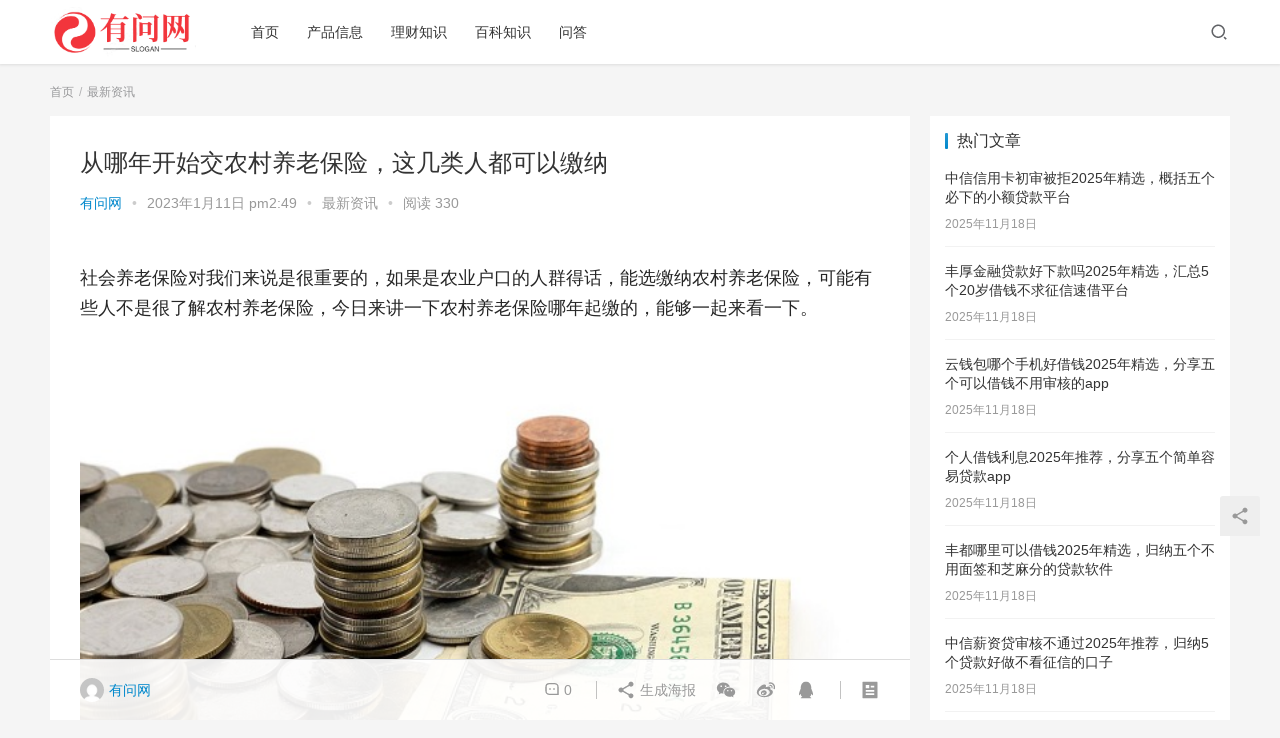

--- FILE ---
content_type: text/html;charset=utf-8
request_url: https://www.51youwen.cn/11145425.html
body_size: 13086
content:
<!DOCTYPE html>
<html lang="zh-CN">
<head>
    <meta charset="UTF-8">
    <meta http-equiv="X-UA-Compatible" content="IE=Edge,chrome=1">
    <meta name="renderer" content="webkit">
    <meta name="viewport" content="initial-scale=1.0,user-scalable=no,maximum-scale=1,width=device-width">
    <title>从哪年开始交农村养老保险，这几类人都可以缴纳-有问网</title>
    <meta name="description" content="社会养老保险对我们来说是很重要的，如果是农业户口的人群得话，能选缴纳农村养老保险，可能有些人不是很了解农村养老保险，今日来讲一下农村养老保险哪年起缴的，能够一起来看一下。一、农村养老保险哪年起缴的农村养老保险是以2009年逐渐缴的。从2009年逐渐上线了新农村养老保险，大伙儿称作农村社保，农村社保关键是自己缴费，之后有团体补贴和政府补贴三个筹钱的一个方式。在达到60岁后，我们就能按月去领到基本的养..." />
<meta property="og:type" content="article" />
<meta property="og:url" content="https://www.51youwen.cn/11145425.html" />
<meta property="og:site_name" content="有问网" />
<meta property="og:title" content="从哪年开始交农村养老保险，这几类人都可以缴纳" />
<meta property="og:image" content="https://www.51youwen.cn/wp-content/uploads/2022/12/9954ff8194b23725cb108743989d5f77.jpg" />
<meta property="og:description" content="社会养老保险对我们来说是很重要的，如果是农业户口的人群得话，能选缴纳农村养老保险，可能有些人不是很了解农村养老保险，今日来讲一下农村养老保险哪年起缴的，能够一起来看一下。一、农村养老保险哪年起缴的农村养老保险是以2009年逐渐缴的。从2009年逐渐上线了新农村养老保险，大伙儿称作农村社保，农村社保关键是自己缴费，之后有团体补贴和政府补贴三个筹钱的一个方式。在达到60岁后，我们就能按月去领到基本的养..." />
<link rel="canonical" href="https://www.51youwen.cn/11145425.html" />
<meta name="applicable-device" content="pc,mobile" />
<meta http-equiv="Cache-Control" content="no-transform" />
<link rel="shortcut icon" href="https://www.51youwen.cn/wp-content/uploads/2022/12/2022120410513988.png" />
<link rel='dns-prefetch' href='//at.alicdn.com' />
<link rel="alternate" type="application/rss+xml" title="有问网 &raquo; 从哪年开始交农村养老保险，这几类人都可以缴纳评论Feed" href="https://www.51youwen.cn/11145425.html/feed" />
<link rel='stylesheet' id='stylesheet-css'  href='https://www.51youwen.cn/wp-content/themes/justnews/css/style.css?ver=6.0.1' type='text/css' media='all' />
<link rel='stylesheet' id='font-awesome-css'  href='https://www.51youwen.cn/wp-content/themes/justnews/themer/assets/css/font-awesome.css?ver=6.0.1' type='text/css' media='all' />
<link rel='stylesheet' id='wp-block-library-css'  href='https://www.51youwen.cn/wp-includes/css/dist/block-library/style.min.css?ver=5.5.17' type='text/css' media='all' />
<script type='text/javascript' src='https://cdn.jsdelivr.net/npm/jquery@1.12.4/dist/jquery.min.js?ver=1.12.4' id='jquery-core-js'></script>
<script type='text/javascript' src='//at.alicdn.com/t/font_2010989_pnpf7kimxx.js?ver=6.0.1' id='wpcom-icons-js'></script>
<link rel="EditURI" type="application/rsd+xml" title="RSD" href="https://www.51youwen.cn/xmlrpc.php?rsd" />
<link rel="wlwmanifest" type="application/wlwmanifest+xml" href="https://www.51youwen.cn/wp-includes/wlwmanifest.xml" /> 
<link rel='prev' title='没办过贷款为什么征信有查询记录，这些情况可以撤销' href='https://www.51youwen.cn/11145423.html' />
<link rel='next' title='小额贷款有哪些平台比较好贷，这几个分期时间长' href='https://www.51youwen.cn/11145427.html' />
<link rel='shortlink' href='https://www.51youwen.cn/?p=5425' />
        <style>
            a, .text-primary, .btn.active, .btn:active, .btn:focus, .btn:hover, .btn.btn-primary .badge, .panel-primary>.panel-heading .badge, .member-form-tab li.active a, .member-account-menu .member-nav-icon, .member-lp-process li.active p, .wpcom-profile .user-group, .wpcom-profile .wpcom-profile-nav li.active a, .wpcom-profile .profile-tab-item.active, .user-card-name .user-group, .plyr--full-ui input[type=range], body>header.header .nav>li.active>a, body>header.header .dropdown-menu>.active>a, .entry .entry-info .nickname, .entry .entry-content .has-theme-color-color, .entry-bar-inner .user-group, .entry-action .btn-dashang, .entry-action .btn-zan, .entry-readmore-btn, .form-submit-text span, .widget_profile .user-group, .list.tabs .tab.active a, .load-more, .kx-list .kx-time{color: #08c;}.bg-primary, .btn.btn-primary, .btn.btn-primary.disabled.focus, .btn.btn-primary.disabled:focus, .btn.btn-primary.disabled:hover, .btn.btn-primary[disabled].focus, .btn.btn-primary[disabled]:focus, .btn.btn-primary[disabled]:hover, fieldset[disabled] .btn.btn-primary.focus, fieldset[disabled] .btn.btn-primary:focus, fieldset[disabled] .btn.btn-primary:hover, .nav-pills>li.active>a, .nav-pills>li.active>a:focus, .nav-pills>li.active>a:hover, .label-primary, .panel-primary>.panel-heading, .action.action-color-1 .action-item, .entry .entry-content .has-theme-color-background-color, .comment-reply-title:before, .comments-title:before, .entry-related-title:before, .widget-title:before, .search-form .submit, .sec-panel-head h1 span:before, .sec-panel-head h2 span:before, .sec-panel-head h3 span:before, .wpcom-slider .swiper-pagination .swiper-pagination-bullet-active, .tagHandler ul.tagHandlerContainer li.tagItem{background-color: #08c;}.form-control:focus, .btn.active, .btn:active, .btn.btn-primary, .btn.btn-primary.active, .btn.btn-primary:active, .btn.btn-primary.disabled.focus, .btn.btn-primary.disabled:focus, .btn.btn-primary.disabled:hover, .btn.btn-primary[disabled].focus, .btn.btn-primary[disabled]:focus, .btn.btn-primary[disabled]:hover, fieldset[disabled] .btn.btn-primary.focus, fieldset[disabled] .btn.btn-primary:focus, fieldset[disabled] .btn.btn-primary:hover, .nav .open>a, .nav .open>a:focus, .nav .open>a:hover, .panel-primary, .panel-primary>.panel-heading, .wpcom-profile .profile-tab-item.active, .search-form input.keyword:focus, .load-more{border-color: #08c;}.btn.active:before, .btn:active:before, .btn:focus:before, .btn:hover:before, .TCaptcha-button .TCaptcha-icon:after, .wpcom-profile .user-group, .user-card-name .user-group, .smartphoto-loader, .entry-bar-inner .user-group, .entry-action .btn-dashang, .entry-action .btn-zan, .entry-readmore-btn, .widget-kx-list .kx-item:before, .widget_profile .user-group, .kx-list .kx-time:before{border-color: #08c;}.btn.active:after, .btn:active:after, .btn:focus:after, .btn:hover:after, .page-numbers>li.active, .pagination>li.active, .swiper-pagination-bullet-active, .swiper-pagination-progress .swiper-pagination-progressbar, .hot-slider .swiper-button-next, .hot-slider .swiper-button-prev, .action .action-item-inner h2, .action .action-item-inner h3, .action .action-item-inner h4, .TCaptcha-button .TCaptcha-icon i, .TCaptcha-button .TCaptcha-icon:before, .member-account-menu .active:before, .member-lp-process li.active i, .member-lp-process li.processed .process-line, .wpcom-profile .user-group:after, .wpcom-profile .profile-tab-item.active:after, .user-card-name .user-group:after, .modules-video .modal-player, .social-login-form .sl-input-submit, .plyr--audio .plyr__control.plyr__tab-focus, .plyr--audio .plyr__control:hover, .plyr--audio .plyr__control[aria-expanded=true], .plyr--video .plyr__control.plyr__tab-focus, .plyr--video .plyr__control:hover, .plyr--video .plyr__control[aria-expanded=true], .plyr__control--overlaid, .plyr__control--overlaid:focus, .plyr__control--overlaid:hover, .plyr__menu__container .plyr__control[role=menuitemradio][aria-checked=true]:before, .entry-bar-inner .user-group:after, .post-loop-default .item-title a .sticky-post, .post-loop-card .item-title .sticky-post, .post-loop-image .item-title .sticky-post, .sidebar .widget_nav_menu ul li.current-menu-item a, .sidebar .widget_nav_menu ul li.current-post-parent a, .widget_profile .user-group:after, .list.tabs .tab.active a:after, .kx-list .kx-date:before{background-color: #08c;}.panel-primary>.panel-heading+.panel-collapse>.panel-body{border-top-color: #08c;}.panel-primary>.panel-footer+.panel-collapse>.panel-body, .member-form-tab li.active{border-bottom-color: #08c;}.wpcom-profile .wpcom-profile-nav li.active a{border-bottom-color: #08c;}.entry .entry-content .h3, .entry .entry-content h3, .entry .member-account-content .woocommerce h2{border-left-color: #08c;}a:hover, .breadcrumb>li a:hover, .page-numbers .pagination-go .pgo-btn:hover, .pagination .pagination-go .pgo-btn:hover, .close:focus, .close:hover, .action .action-share-item:hover, .member-form .form-group.active .wi, .member-form .form-group.active .show-password .wi:hover, .member-form .form-group.error .show-password .wi:hover, .member-form .show-password .wi:hover, .member-form-tab a:hover, .member-account-name a:hover, .member-account-menu li:hover, .wpcom-profile .wpcom-profile-nav a:hover, .wpcom-profile .follow-item .follow-item-text .follow-item-name a:hover, .wpcom-profile-main .profile-posts-list .item-title a:hover, .wpcom-profile-main .profile-comments-list .comment-item-link a:hover, .hentry .member-account-wrap .notify-list .notify-item.status-1 .notify-item-title a:hover, .hentry .member-account-wrap .notify-list .notify-item-title a:hover, .user-card-name:hover, body>header.header .nav>li>a:hover, body>header.header .wpcom-adv-menu>.menu-item-style>.menu-item-wrap>li>a:hover, .navbar-action .login:focus, .navbar-action .login:hover, .navbar-action .profile a:hover, .navbar-search-close:hover, .navbar-search-btn:hover, .navbar-search-icon:focus, .navbar-search-icon:hover, .entry .entry-info a:focus, .entry .entry-info a:hover, .entry .entry-content .has-theme-hover-color, .entry .entry-content .wp-block-wpcom-accordion .panel-heading .panel-title a:hover, .entry .entry-content .wp-block-wpcom-accordion .panel-heading .panel-title a:hover .wi, .entry-bar .info-item a:hover, .comments-list .comment-children .comment-text-reply a:hover, .comments-list .reply a:hover, .comment-body .nickname a:hover, #cancel-comment-reply-link:hover, .post-loop-list .item a:hover, .post-loop-default .item-title a:hover, .post-loop-default .item-meta a:hover, .post-loop-card .item-title a:hover, .post-loop-image .item-title a:hover, .post-loop-image .item-meta-author .avatar:hover, .widget ol a:hover, .widget ul a:hover, .widget_kuaixun .widget-title-more:hover, .widget_profile .profile-name:hover, .sec-panel-head .more:hover, .el-boxed .sec-panel-head h1 span a:hover, .el-boxed .sec-panel-head h2 span a:hover, .el-boxed .sec-panel-head h3 span a:hover, .list.tabs .tab a:hover, .list-links a:focus, .list-links a:hover, .kx-list .kx-content h2 a:hover, .kx-meta .j-mobile-share:hover, .modules-category-posts .sec-panel-more a:hover{color: #07c;}.page-numbers>li:hover, .pagination>li:hover, .hot-slider .swiper-button-prev:hover, .hot-slider .swiper-container-rtl .swiper-button-next:hover, .hot-slider .swiper-button-next:hover, .hot-slider .swiper-container-rtl .swiper-button-prev:hover, .member-account-menu .active:hover:before, .wpcom-profile .wpcom-profile-setcover:hover, .wpcom-profile .profile-tab-item:hover, .social-login-form .sl-input-submit:hover, body>header.header .dropdown-menu>.active>a:focus, body>header.header .dropdown-menu>.active>a:hover, body>header.header .dropdown-menu>li>a:hover, body>header.header .wpcom-adv-menu>.menu-item-style>.menu-item-wrap .dropdown-menu li a:hover, .entry-tag a:focus, .entry-tag a:hover, .wpcom-shortcode-tags li:hover, .page-no-sidebar.member-login .btn-home:hover, .page-no-sidebar.member-register .btn-home:hover, .post-loop-default .item-category:hover, .post-loop-card .item-img .item-category:hover, .post-loop-image .item-img .item-category:hover, .widget .tagcloud a:hover, .sidebar .widget_nav_menu ul li.current-menu-item .sub-menu a:hover, .sidebar .widget_nav_menu ul li.current-post-parent .sub-menu a:hover, .sidebar .widget_nav_menu ul li a:hover, .footer-sns .sns-icon:after, .list.tabs .tab.active a:hover:after, .load-more:focus, .load-more:hover, .modules-carousel-posts .sec-panel-more .swiper-button-next:hover, .modules-carousel-posts .sec-panel-more .swiper-button-prev:hover{background-color: #07c;}.page-numbers .pagination-go .pgo-input:focus, .pagination .pagination-go .pgo-input:focus, .member-form .form-group.active .form-input, .wpcom-profile .wpcom-profile-setcover:hover, .wpcom-profile .profile-tab-item:hover, .entry-tag a:focus, .entry-tag a:hover, .entry-action .btn-dashang.liked, .entry-action .btn-dashang:hover, .entry-action .btn-zan.liked, .entry-action .btn-zan:hover, .entry-readmore-btn:hover, .widget .tagcloud a:hover, .widget-kx-list .kx-item:hover:before, .widget-kx-list .kx-item.active:before, .load-more:focus, .load-more:hover{border-color: #07c;}.action .action-item:hover, .entry .entry-content .has-theme-hover-background-color, .entry-action .btn-dashang.liked, .entry-action .btn-dashang:hover, .entry-action .btn-zan.liked, .entry-action .btn-zan:hover, .entry-readmore-btn:hover, .search-form .submit:hover, .wpcom-slider .swiper-pagination span:hover, .tagHandler ul.tagHandlerContainer li.tagItem:hover{background-color: #07c;}.member-form-tab li.active:hover{border-bottom-color: #07c;}.member-account-input input:focus, .member-account-input select:focus, .member-account-input textarea:focus, .modules-carousel-posts .sec-panel-more .swiper-button-next:hover, .modules-carousel-posts .sec-panel-more .swiper-button-prev:hover{border-color: #07c;}.wpcom-profile .wpcom-profile-nav a:hover{border-bottom-color: #07c;}@media (max-width:991px){.navbar-collapse{background-color: #08c;}}@media (max-width:767px){.entry-bar .info-item.share .mobile{background-color: #08c;}}                        body>header.header{background-color: #fff;;}
                        body>header.header .logo img{max-height: 50px;}
                        @media (max-width: 767px){
                body>header.header .logo img{max-height: 26px;}
            }
                        .entry .entry-video{ height: 482px;}
            @media (max-width: 1219px){
                .entry .entry-video{ height: 386.49883449883px;}
            }
            @media (max-width: 991px){
                .entry .entry-video{ height: 449.41724941725px;}
            }
            @media (max-width: 767px){
                .entry .entry-video{ height: 344.28571428571px;}
            }
            @media (max-width: 500px){
                .entry .entry-video{ height: 241px;}
            }
                    </style>
    <link rel="icon" href="https://www.51youwen.cn/wp-content/uploads/2022/12/2022120410513988.png" sizes="32x32" />
<link rel="icon" href="https://www.51youwen.cn/wp-content/uploads/2022/12/2022120410513988.png" sizes="192x192" />
<link rel="apple-touch-icon" href="https://www.51youwen.cn/wp-content/uploads/2022/12/2022120410513988.png" />
<meta name="msapplication-TileImage" content="https://www.51youwen.cn/wp-content/uploads/2022/12/2022120410513988.png" />
    <!--[if lte IE 9]><script src="https://www.51youwen.cn/wp-content/themes/justnews/js/update.js"></script><![endif]-->
</head>
<body class="post-template-default single single-post postid-5425 single-format-standard lang-cn el-boxed">
<header class="header">
    <div class="container clearfix">
        <div class="navbar-header">
            <button type="button" class="navbar-toggle collapsed" data-toggle="collapse" data-target=".navbar-collapse">
                <span class="icon-bar icon-bar-1"></span>
                <span class="icon-bar icon-bar-2"></span>
                <span class="icon-bar icon-bar-3"></span>
            </button>
                        <div class="logo">
            <a href="https://www.51youwen.cn" rel="home"><img src="https://www.51youwen.cn/wp-content/uploads/2022/12/2022120408490314.png" alt="有问网"></a>
        </div>
    </div>
    <div class="collapse navbar-collapse">
        <nav class="navbar-left primary-menu"><ul id="menu-%e8%8f%9c%e5%8d%95" class="nav navbar-nav wpcom-adv-menu"><li class="menu-item"><a href="https://www.51youwen.cn">首页</a></li>
<li class="menu-item"><a href="https://www.51youwen.cn/category/%e4%ba%a7%e5%93%81%e4%bf%a1%e6%81%af">产品信息</a></li>
<li class="menu-item"><a href="https://www.51youwen.cn/category/licai">理财知识</a></li>
<li class="menu-item"><a href="https://www.51youwen.cn/category/baike">百科知识</a></li>
<li class="menu-item"><a href="https://www.51youwen.cn/category/wenda">问答</a></li>
</ul></nav>        <div class="navbar-action pull-right">
                            <div class="navbar-search-icon j-navbar-search"><i class="wpcom-icon wi"><svg aria-hidden="true"><use xlink:href="#wi-search"></use></svg></i></div>
                    </div>
        <form class="navbar-search" action="https://www.51youwen.cn" method="get" role="search">
            <div class="navbar-search-inner">
                <i class="wpcom-icon wi navbar-search-close"><svg aria-hidden="true"><use xlink:href="#wi-close"></use></svg></i>                <input type="text" name="s" class="navbar-search-input" autocomplete="off" placeholder="输入关键词搜索..." value="">
                <button class="navbar-search-btn" type="submit"><i class="wpcom-icon wi"><svg aria-hidden="true"><use xlink:href="#wi-search"></use></svg></i></button>
            </div>
        </form>
    </div><!-- /.container -->
    </div><!-- /.navbar-collapse -->
</header>
<div id="wrap">    <div class="wrap container">
        <ol class="breadcrumb" vocab="https://schema.org/" typeof="BreadcrumbList"><li class="home" property="itemListElement" typeof="ListItem"><a href="https://www.51youwen.cn" property="item" typeof="WebPage"><span property="name" class="hide">有问网</span>首页</a><meta property="position" content="1"></li><li property="itemListElement" typeof="ListItem"><a href="https://www.51youwen.cn/category/zixun" property="item" typeof="WebPage"><span property="name">最新资讯</span></a><meta property="position" content="2"></li></ol>        <div class="main">
                            <article id="post-5425" class="post-5425 post type-post status-publish format-standard hentry category-zixun">
                    <div class="entry">
                                                                        <div class="entry-head">
                            <h1 class="entry-title">从哪年开始交农村养老保险，这几类人都可以缴纳</h1>
                            <div class="entry-info">
                                                                    <span class="vcard">
                                        <a class="nickname url fn j-user-card" data-user="1" href="https://www.51youwen.cn/author/admin">有问网</a>
                                    </span>
                                    <span class="dot">•</span>
                                                                <time class="entry-date published" datetime="2023-01-11T14:49:37+08:00" pubdate>
                                    2023年1月11日 pm2:49                                </time>
                                <span class="dot">•</span>
                                <a href="https://www.51youwen.cn/category/zixun" rel="category tag">最新资讯</a>                                                                    <span class="dot">•</span>
                                    <span>阅读 330</span>
                                                            </div>
                        </div>
                                                                        <div class="entry-content clearfix">
                            
<p><div id="abe7a604-3d52-48f0-9a57-70d4178eeeae" style="font-size:18px;margin:20px 0px;text-align:left;"><p id="470eef3b-1635-499c-a65d-18ca009d75ae" style="font-weight:400;text-align:left;line-height:1.667;margin:20px 0px;font-size:18px;">社会养老保险对我们来说是很重要的，如果是农业户口的人群得话，能选缴纳农村养老保险，可能有些人不是很了解农村养老保险，今日来讲一下农村养老保险哪年起缴的，能够一起来看一下。</p><p id="a641c544-999c-4eef-a5c5-e302e801ec3c" style="font-weight:400;text-align:left;line-height:1.667;margin:20px 0px;font-size:18px;"><a id="764bcfc7-83c1-4761-a4a6-4496b825b992" style="font-size:18px;margin:20px 0px;text-align:left;"><noscript><img alt="从哪年开始交农村养老保险，这几类人都可以缴纳" src="https://www.51youwen.cn/wp-content/uploads/2022/12/9954ff8194b23725cb108743989d5f77.jpg" title="" href="" style="width:100%"></noscript><img class="j-lazy" alt="从哪年开始交农村养老保险，这几类人都可以缴纳" src="https://www.51youwen.cn/wp-content/themes/justnews/themer/assets/images/lazy.png" data-original="https://www.51youwen.cn/wp-content/uploads/2022/12/9954ff8194b23725cb108743989d5f77.jpg" title="" href="" style="width:100%"></a></p><p id="314c88dc-a97d-4205-a627-bead68f1dfe5" style="font-weight:400;text-align:left;line-height:1.667;margin:20px 0px;font-size:18px;">一、农村养老保险哪年起缴的</p><p id="4c048a11-279e-4e00-87a8-12a7885e7dbe" style="font-weight:400;text-align:left;line-height:1.667;margin:20px 0px;font-size:18px;">农村养老保险是以2009年逐渐缴的。</p><p id="7069e8fc-01ac-42af-bb89-ff74fe4a7417" style="font-weight:400;text-align:left;line-height:1.667;margin:20px 0px;font-size:18px;">从2009年逐渐上线了新农村养老保险，大伙儿称作农村社保，农村社保关键是自己缴费，之后有团体补贴和政府补贴三个筹钱的一个方式。</p><p id="3e25b684-73ea-4c34-968e-5d255dbcc1dd" style="font-weight:400;text-align:left;line-height:1.667;margin:20px 0px;font-size:18px;">在达到60岁后，我们就能按月去领到基本的养老保险金，主要是确保农业户口人群的一个最基本的养老服务，是一项特别好一个社会保障制度现行政策。</p><p id="aadd02ab-6c42-4d80-9ad2-d7d44210dd82" style="font-weight:400;text-align:left;line-height:1.667;margin:20px 0px;font-size:18px;">如今农村养老保险跟城区的社会养老保险早已合拼了，合拼为了能城乡居民基本养老保险。</p><p id="83af221b-2610-441e-a5f6-622a532ebf22" style="font-weight:400;text-align:left;line-height:1.667;margin:20px 0px;font-size:18px;">二、农村养老保险什么人可以交</p><p id="849d9ff5-856d-40cf-8207-8b17786e88f0" style="font-weight:400;text-align:left;line-height:1.667;margin:20px 0px;font-size:18px;">1、农村养老保险一定要农业户口才能够交，其实现在是城乡居民基本养老保险，务必城镇居民才能够来进行缴纳。</p><p id="dc37e923-274a-41ca-8311-af7c42d8be97" style="font-weight:400;text-align:left;line-height:1.667;margin:20px 0px;font-size:18px;">2、年纪一定要达到16岁，而且并不是在校学生才能够来进行缴纳。</p><p id="d1d7cbe0-efcd-40df-8db5-b1deb315ffcc" style="font-weight:400;text-align:left;line-height:1.667;margin:20px 0px;font-size:18px;">3、未参加城乡居民养老保险的城镇居民才能够来进行缴纳，假如说参与了城乡居民养老保险金，就不可以缴纳城乡居民基本养老保险了。</p><p id="a5b884b3-a4d1-4c15-869b-a68033fb5ff4" style="font-weight:400;text-align:left;line-height:1.667;margin:20px 0px;font-size:18px;">三、农村养老保险必须交多少钱</p><p id="b58fb868-005d-4bcb-a37d-799b272ba716" style="font-weight:400;text-align:left;line-height:1.667;margin:20px 0px;font-size:18px;">农村养老保险，它交费是分成本人交费，团体补贴和国家补贴。</p><p id="deb3ce15-d656-4a33-8461-c6ba9924ae54" style="font-weight:400;text-align:left;line-height:1.667;margin:20px 0px;font-size:18px;">本人交费得话，是能够根据自己的情况来选择对应的一个缴费规范，一般来说缴费规范是以100元至几千块不一，每个地方设定的缴费级别是不一样的。</p><p id="a67539e6-bb8b-4aca-9c58-630a770b546f" style="font-weight:400;text-align:left;line-height:1.667;margin:20px 0px;font-size:18px;">团体补贴的话也是在当地村集体，能够针对参保人员缴费去给予补助。</p><p id="3c2bb4b6-66c2-4729-9edc-9fe7201ec1d0" style="font-weight:400;text-align:left;line-height:1.667;margin:20px 0px;font-size:18px;">国家补贴，一般是依照最少每人每天30元来进行补助，如果是比较高缴费层次的人群，补助会更高一些。</p><p id="0902f3d8-93a6-49a3-a334-e977274addda" style="font-weight:400;text-align:left;line-height:1.667;margin:20px 0px;font-size:18px;">针对缴费艰难的人群，一般情况下并不是要自己去开展交费的，需要由地方政府向其代交社保。</p><p id="922694bc-4cb3-4e31-8e83-3e14726162f4" style="font-weight:400;text-align:left;line-height:1.667;margin:20px 0px;font-size:18px;">之上讲的是“在哪年起交农村养老保险”的相关内容，希望可以帮到你。</p></div></p>
                                                        <div class="entry-copyright"><p>原创文章，作者：有问网，如若转载，请注明出处：https://www.51youwen.cn/11145425.html</p></div>                        </div>
                        <div class="entry-footer">
                            <div class="entry-tag"></div>
                            <div class="entry-action">
                                <div class="btn-zan" data-id="5425"><i class="wpcom-icon wi"><svg aria-hidden="true"><use xlink:href="#wi-thumb-up-fill"></use></svg></i> 赞 <span class="entry-action-num">(0)</span></div>

                                                            </div>

                            <div class="entry-bar">
                                <div class="entry-bar-inner clearfix">
                                                                            <div class="author pull-left">
                                                                                        <a data-user="1" target="_blank" href="https://www.51youwen.cn/author/admin" class="avatar j-user-card">
                                                <img alt='有问网' src='https://cdn.v2ex.com/gravatar/47bc65bbb25f03e610030e860f52b3ec?s=60&#038;d=mm&#038;r=g' srcset='https://cdn.v2ex.com/gravatar/47bc65bbb25f03e610030e860f52b3ec?s=120&#038;d=mm&#038;r=g 2x' class='avatar avatar-60 photo' height='60' width='60' /><span class="author-name">有问网</span>                                            </a>
                                        </div>
                                                                        <div class="info pull-right">
                                        <div class="info-item meta">
                                                                                        <a class="meta-item" href="#comments"><i class="wpcom-icon wi"><svg aria-hidden="true"><use xlink:href="#wi-comment"></use></svg></i> <span class="data">0</span></a>                                                                                    </div>
                                        <div class="info-item share">
                                            <a class="meta-item mobile j-mobile-share" href="javascript:;" data-id="5425" data-qrcode="https://www.51youwen.cn/11145425.html"><i class="wpcom-icon wi"><svg aria-hidden="true"><use xlink:href="#wi-share"></use></svg></i> 生成海报</a>
                                                                                            <a class="meta-item wechat" data-share="wechat" target="_blank" rel="nofollow" href="#">
                                                    <i class="wpcom-icon wi"><svg aria-hidden="true"><use xlink:href="#wi-wechat"></use></svg></i>                                                </a>
                                                                                            <a class="meta-item weibo" data-share="weibo" target="_blank" rel="nofollow" href="#">
                                                    <i class="wpcom-icon wi"><svg aria-hidden="true"><use xlink:href="#wi-weibo"></use></svg></i>                                                </a>
                                                                                            <a class="meta-item qq" data-share="qq" target="_blank" rel="nofollow" href="#">
                                                    <i class="wpcom-icon wi"><svg aria-hidden="true"><use xlink:href="#wi-qq"></use></svg></i>                                                </a>
                                                                                    </div>
                                        <div class="info-item act">
                                            <a href="javascript:;" id="j-reading"><i class="wpcom-icon wi"><svg aria-hidden="true"><use xlink:href="#wi-article"></use></svg></i></a>
                                        </div>
                                    </div>
                                </div>
                            </div>

                            <div class="entry-page">
                                                                    <div class="entry-page-prev j-lazy" style="background-image: url(https://www.51youwen.cn/wp-content/themes/justnews/themer/assets/images/lazy.png);" data-original="">
                                        <a href="https://www.51youwen.cn/11145423.html" title="没办过贷款为什么征信有查询记录，这些情况可以撤销" rel="prev">
                                            <span>没办过贷款为什么征信有查询记录，这些情况可以撤销</span>
                                        </a>
                                        <div class="entry-page-info">
                                            <span class="pull-left"><i class="wpcom-icon wi"><svg aria-hidden="true"><use xlink:href="#wi-arrow-left-double"></use></svg></i> 上一篇</span>
                                            <span class="pull-right">2023年1月11日 pm2:46</span>
                                        </div>
                                    </div>
                                                                                                    <div class="entry-page-next j-lazy" style="background-image: url(https://www.51youwen.cn/wp-content/themes/justnews/themer/assets/images/lazy.png);" data-original="">
                                        <a href="https://www.51youwen.cn/11145427.html" title="小额贷款有哪些平台比较好贷，这几个分期时间长" rel="next">
                                            <span>小额贷款有哪些平台比较好贷，这几个分期时间长</span>
                                        </a>
                                        <div class="entry-page-info">
                                            <span class="pull-right">下一篇 <i class="wpcom-icon wi"><svg aria-hidden="true"><use xlink:href="#wi-arrow-right-double"></use></svg></i></span>
                                            <span class="pull-left">2023年1月11日 pm2:52</span>
                                        </div>
                                    </div>
                                                            </div>
                                                        <h3 class="entry-related-title">相关推荐</h3><ul class="entry-related cols-3 post-loop post-loop-default"><li class="item">
        <div class="item-img">
        <a class="item-img-inner" href="https://www.51youwen.cn/04177301.html" title="短期借钱利息低的小贷有哪些?直接放款5000元的小额贷款有哪些" target="_blank" rel="bookmark">
            <img class="j-lazy" src="https://www.51youwen.cn/wp-content/themes/justnews/themer/assets/images/lazy.png" data-original="https://www.51youwen.cn/wp-content/uploads/2022/12/4217a4069c1aad3e5f044f7f4a1c55c2-480x300.jpg" width="480" height="300" alt="短期借钱利息低的小贷有哪些?直接放款5000元的小额贷款有哪些">        </a>
                <a class="item-category" href="https://www.51youwen.cn/category/zixun" target="_blank">最新资讯</a>
            </div>
        <div class="item-content">
                <h4 class="item-title">
            <a href="https://www.51youwen.cn/04177301.html" target="_blank" rel="bookmark">
                                 短期借钱利息低的小贷有哪些?直接放款5000元的小额贷款有哪些            </a>
        </h4>
        <div class="item-excerpt">
            <p>现在不少的人是对于贷款是有一定的需求的。所以，很多人都会申请贷款来进行使用，其中由于网贷条件比较简单，并且额度也不算特别的低。所以，网贷是比较多人申请的。那么“短期借钱利息低的小贷&#8230;</p>
        </div>
        <div class="item-meta">
                                    <span class="item-meta-li date">2023年2月4日</span>
            <div class="item-meta-right">
                <span class="item-meta-li views" title="阅读数"><i class="wpcom-icon wi"><svg aria-hidden="true"><use xlink:href="#wi-eye"></use></svg></i> 618</span><span class="item-meta-li likes" title="点赞数"><i class="wpcom-icon wi"><svg aria-hidden="true"><use xlink:href="#wi-thumb-up"></use></svg></i> 0</span>            </div>
        </div>
    </div>
</li>
<li class="item">
        <div class="item-img">
        <a class="item-img-inner" href="https://www.51youwen.cn/211429274.html" title="车贷晚还一天算不算逾期? 有影响吗？" target="_blank" rel="bookmark">
            <img class="j-lazy" src="https://www.51youwen.cn/wp-content/themes/justnews/themer/assets/images/lazy.png" data-original="https://www.51youwen.cn/wp-content/uploads/2022/12/5460ac98cb065cd6d27981cffe0dede9-480x300.jpg" width="480" height="300" alt="车贷晚还一天算不算逾期? 有影响吗？">        </a>
                <a class="item-category" href="https://www.51youwen.cn/category/zixun" target="_blank">最新资讯</a>
            </div>
        <div class="item-content">
                <h4 class="item-title">
            <a href="https://www.51youwen.cn/211429274.html" target="_blank" rel="bookmark">
                                 车贷晚还一天算不算逾期? 有影响吗？            </a>
        </h4>
        <div class="item-excerpt">
            <p>多数人买车也是通过借款来实现的，申请办理车贷以后用户可将车开回家了，可是后面每一个月都要偿还一定的月供，在没有还清借款前，消费者对车辆仅有履行权，车辆所有权还是贷款公司。 车贷晚还&#8230;</p>
        </div>
        <div class="item-meta">
                                    <span class="item-meta-li date">2023年8月21日</span>
            <div class="item-meta-right">
                <span class="item-meta-li views" title="阅读数"><i class="wpcom-icon wi"><svg aria-hidden="true"><use xlink:href="#wi-eye"></use></svg></i> 180</span><span class="item-meta-li likes" title="点赞数"><i class="wpcom-icon wi"><svg aria-hidden="true"><use xlink:href="#wi-thumb-up"></use></svg></i> 0</span>            </div>
        </div>
    </div>
</li>
<li class="item">
        <div class="item-img">
        <a class="item-img-inner" href="https://www.51youwen.cn/131322891.html" title="房龄30年的房子能贷款吗(30年产权的房子可以贷款吗)" target="_blank" rel="bookmark">
            <img class="j-lazy" src="https://www.51youwen.cn/wp-content/themes/justnews/themer/assets/images/lazy.png" data-original="https://www.51youwen.cn/wp-content/uploads/2022/12/c32b9db964abe02140eebbb41e4e4137-480x300.jpg" width="480" height="300" alt="房龄30年的房子能贷款吗(30年产权的房子可以贷款吗)">        </a>
                <a class="item-category" href="https://www.51youwen.cn/category/zixun" target="_blank">最新资讯</a>
            </div>
        <div class="item-content">
                <h4 class="item-title">
            <a href="https://www.51youwen.cn/131322891.html" target="_blank" rel="bookmark">
                                 房龄30年的房子能贷款吗(30年产权的房子可以贷款吗)            </a>
        </h4>
        <div class="item-excerpt">
            <p>房龄30年的房子能贷款吗？30年产权的房子可以贷款吗？房龄超过30年如何贷款，可以理解为购买房龄超过30年的二手房贷款，也可以理解为将个人名下房龄超过30年的房产找银行申请抵押贷款&#8230;</p>
        </div>
        <div class="item-meta">
                                    <span class="item-meta-li date">2023年6月13日</span>
            <div class="item-meta-right">
                <span class="item-meta-li views" title="阅读数"><i class="wpcom-icon wi"><svg aria-hidden="true"><use xlink:href="#wi-eye"></use></svg></i> 263</span><span class="item-meta-li likes" title="点赞数"><i class="wpcom-icon wi"><svg aria-hidden="true"><use xlink:href="#wi-thumb-up"></use></svg></i> 0</span>            </div>
        </div>
    </div>
</li>
<li class="item">
        <div class="item-img">
        <a class="item-img-inner" href="https://www.51youwen.cn/15149553.html" title="微信分付支持哪些付款？这些使用方法要知道！" target="_blank" rel="bookmark">
            <img class="j-lazy" src="https://www.51youwen.cn/wp-content/themes/justnews/themer/assets/images/lazy.png" data-original="https://www.51youwen.cn/wp-content/uploads/2022/12/b13d6eef3f8a409b087899aa71f80df1-480x300.jpg" width="480" height="300" alt="微信分付支持哪些付款？这些使用方法要知道！">        </a>
                <a class="item-category" href="https://www.51youwen.cn/category/zixun" target="_blank">最新资讯</a>
            </div>
        <div class="item-content">
                <h4 class="item-title">
            <a href="https://www.51youwen.cn/15149553.html" target="_blank" rel="bookmark">
                                 微信分付支持哪些付款？这些使用方法要知道！            </a>
        </h4>
        <div class="item-excerpt">
            <p>在微信里面备付金商品还是非常多的，例如we2000、微信分付、小鹅花钱这些商品，可用作交易或是取现这些，我们今天关键分享的是微信分付的适用范围，对于这些不理解的朋友们能够看看，尤其&#8230;</p>
        </div>
        <div class="item-meta">
                                    <span class="item-meta-li date">2023年2月15日</span>
            <div class="item-meta-right">
                <span class="item-meta-li views" title="阅读数"><i class="wpcom-icon wi"><svg aria-hidden="true"><use xlink:href="#wi-eye"></use></svg></i> 801</span><span class="item-meta-li likes" title="点赞数"><i class="wpcom-icon wi"><svg aria-hidden="true"><use xlink:href="#wi-thumb-up"></use></svg></i> 0</span>            </div>
        </div>
    </div>
</li>
<li class="item">
        <div class="item-img">
        <a class="item-img-inner" href="https://www.51youwen.cn/281224798.html" title="借2000元怎样快速借到(盘点不看征信负债的网贷百分百下款)" target="_blank" rel="bookmark">
            <img class="j-lazy" src="https://www.51youwen.cn/wp-content/themes/justnews/themer/assets/images/lazy.png" data-original="https://www.51youwen.cn/wp-content/uploads/2022/12/a37619c4514459d8e8ec03269d78d0b5-480x300.jpg" width="480" height="300" alt="借2000元怎样快速借到(盘点不看征信负债的网贷百分百下款)">        </a>
                <a class="item-category" href="https://www.51youwen.cn/category/zixun" target="_blank">最新资讯</a>
            </div>
        <div class="item-content">
                <h4 class="item-title">
            <a href="https://www.51youwen.cn/281224798.html" target="_blank" rel="bookmark">
                                 借2000元怎样快速借到(盘点不看征信负债的网贷百分百下款)            </a>
        </h4>
        <div class="item-excerpt">
            <p>办理过网贷的朋友们应该都有经历频繁借贷的话，这不仅仅会影响个人负债，而且还有可能让自己的征信变花的导致无法下款，那么借2000元怎样快速借到？接下来就由小编盘点不看征信负债的网贷百&#8230;</p>
        </div>
        <div class="item-meta">
                                    <span class="item-meta-li date">2023年6月28日</span>
            <div class="item-meta-right">
                <span class="item-meta-li views" title="阅读数"><i class="wpcom-icon wi"><svg aria-hidden="true"><use xlink:href="#wi-eye"></use></svg></i> 405</span><span class="item-meta-li likes" title="点赞数"><i class="wpcom-icon wi"><svg aria-hidden="true"><use xlink:href="#wi-thumb-up"></use></svg></i> 0</span>            </div>
        </div>
    </div>
</li>
<li class="item">
        <div class="item-img">
        <a class="item-img-inner" href="https://www.51youwen.cn/11185557.html" title="2021征信花能下款的口子，不看征信秒下款！" target="_blank" rel="bookmark">
            <img class="j-lazy" src="https://www.51youwen.cn/wp-content/themes/justnews/themer/assets/images/lazy.png" data-original="https://www.51youwen.cn/wp-content/uploads/2022/12/3babf24dd4c4f00d488389c0accaa5ce-480x300.jpg" width="480" height="300" alt="2021征信花能下款的口子，不看征信秒下款！">        </a>
                <a class="item-category" href="https://www.51youwen.cn/category/zixun" target="_blank">最新资讯</a>
            </div>
        <div class="item-content">
                <h4 class="item-title">
            <a href="https://www.51youwen.cn/11185557.html" target="_blank" rel="bookmark">
                                 2021征信花能下款的口子，不看征信秒下款！            </a>
        </h4>
        <div class="item-excerpt">
            <p>征信花了之后申请办理借款被秒拒是我们时常经历的事情，此刻碰到急用钱的现象还得继续借款，那样2021征信花能放款的口子有什么是大家关心的难题，今天我们就来为大家介绍一些不看征信就可放&#8230;</p>
        </div>
        <div class="item-meta">
                                    <span class="item-meta-li date">2023年1月11日</span>
            <div class="item-meta-right">
                <span class="item-meta-li views" title="阅读数"><i class="wpcom-icon wi"><svg aria-hidden="true"><use xlink:href="#wi-eye"></use></svg></i> 169</span><span class="item-meta-li likes" title="点赞数"><i class="wpcom-icon wi"><svg aria-hidden="true"><use xlink:href="#wi-thumb-up"></use></svg></i> 0</span>            </div>
        </div>
    </div>
</li>
<li class="item">
        <div class="item-img">
        <a class="item-img-inner" href="https://www.51youwen.cn/311132488.html" title="和小鹅花钱一样的贷款，类似小鹅花钱的贷款！" target="_blank" rel="bookmark">
            <img class="j-lazy" src="https://www.51youwen.cn/wp-content/themes/justnews/themer/assets/images/lazy.png" data-original="https://www.51youwen.cn/wp-content/uploads/2022/12/b13d6eef3f8a409b087899aa71f80df1-480x300.jpg" width="480" height="300" alt="和小鹅花钱一样的贷款，类似小鹅花钱的贷款！">        </a>
                <a class="item-category" href="https://www.51youwen.cn/category/zixun" target="_blank">最新资讯</a>
            </div>
        <div class="item-content">
                <h4 class="item-title">
            <a href="https://www.51youwen.cn/311132488.html" target="_blank" rel="bookmark">
                                 和小鹅花钱一样的贷款，类似小鹅花钱的贷款！            </a>
        </h4>
        <div class="item-excerpt">
            <p>小鹅花钱是微众信用贷款，不用质押担保，可以直接网上申请办理，通过平台审批还是很好下款的。 1、微粒贷：京东平台信用贷款，并不是新出来的借款平台，下款状况一直相对稳定非常好，最大20&#8230;</p>
        </div>
        <div class="item-meta">
                                    <span class="item-meta-li date">2023年10月31日</span>
            <div class="item-meta-right">
                <span class="item-meta-li views" title="阅读数"><i class="wpcom-icon wi"><svg aria-hidden="true"><use xlink:href="#wi-eye"></use></svg></i> 169</span><span class="item-meta-li likes" title="点赞数"><i class="wpcom-icon wi"><svg aria-hidden="true"><use xlink:href="#wi-thumb-up"></use></svg></i> 0</span>            </div>
        </div>
    </div>
</li>
<li class="item">
        <div class="item-img">
        <a class="item-img-inner" href="https://www.51youwen.cn/161310106.html" title="分期易一直在评估额度，发了短信要多久审核通过" target="_blank" rel="bookmark">
            <img class="j-lazy" src="https://www.51youwen.cn/wp-content/themes/justnews/themer/assets/images/lazy.png" data-original="https://www.51youwen.cn/wp-content/uploads/2022/12/9954ff8194b23725cb108743989d5f77-480x300.jpg" width="480" height="300" alt="分期易一直在评估额度，发了短信要多久审核通过">        </a>
                <a class="item-category" href="https://www.51youwen.cn/category/zixun" target="_blank">最新资讯</a>
            </div>
        <div class="item-content">
                <h4 class="item-title">
            <a href="https://www.51youwen.cn/161310106.html" target="_blank" rel="bookmark">
                                 分期易一直在评估额度，发了短信要多久审核通过            </a>
        </h4>
        <div class="item-excerpt">
            <p>分期易这一借款近期申请放款的用户还是很多，放款率和初期相比，也是中了许多，可是申请这一借款的用户，仔细看下自己申请放款的是现钱借款额度或是商城购物额度，如果申请出的是现钱借款额度，&#8230;</p>
        </div>
        <div class="item-meta">
                                    <span class="item-meta-li date">2023年2月16日</span>
            <div class="item-meta-right">
                <span class="item-meta-li views" title="阅读数"><i class="wpcom-icon wi"><svg aria-hidden="true"><use xlink:href="#wi-eye"></use></svg></i> 483</span><span class="item-meta-li likes" title="点赞数"><i class="wpcom-icon wi"><svg aria-hidden="true"><use xlink:href="#wi-thumb-up"></use></svg></i> 0</span>            </div>
        </div>
    </div>
</li>
<li class="item">
        <div class="item-img">
        <a class="item-img-inner" href="https://www.51youwen.cn/241020656.html" title="全网独家更新的网贷(精选快速借钱的网贷平台)" target="_blank" rel="bookmark">
            <img class="j-lazy" src="https://www.51youwen.cn/wp-content/themes/justnews/themer/assets/images/lazy.png" data-original="https://www.51youwen.cn/wp-content/uploads/2022/12/73fc9b4dea72be933b5a3514c4269be2-480x300.jpg" width="480" height="300" alt="全网独家更新的网贷(精选快速借钱的网贷平台)">        </a>
                <a class="item-category" href="https://www.51youwen.cn/category/zixun" target="_blank">最新资讯</a>
            </div>
        <div class="item-content">
                <h4 class="item-title">
            <a href="https://www.51youwen.cn/241020656.html" target="_blank" rel="bookmark">
                                 全网独家更新的网贷(精选快速借钱的网贷平台)            </a>
        </h4>
        <div class="item-excerpt">
            <p>全网独家更新的网贷？对于很多人来说，在网上借贷最重要的就是便利和快捷，最好利息还低一些，那么满足以上要求的平台有哪些呢？不要担心，小编为大家精选快速借钱的网贷平台，有需要的朋友快点&#8230;</p>
        </div>
        <div class="item-meta">
                                    <span class="item-meta-li date">2023年5月24日</span>
            <div class="item-meta-right">
                <span class="item-meta-li views" title="阅读数"><i class="wpcom-icon wi"><svg aria-hidden="true"><use xlink:href="#wi-eye"></use></svg></i> 185</span><span class="item-meta-li likes" title="点赞数"><i class="wpcom-icon wi"><svg aria-hidden="true"><use xlink:href="#wi-thumb-up"></use></svg></i> 0</span>            </div>
        </div>
    </div>
</li>
<li class="item">
        <div class="item-img">
        <a class="item-img-inner" href="https://www.51youwen.cn/091513447.html" title="100%通过率的网贷，这些平台好借钱！" target="_blank" rel="bookmark">
            <img class="j-lazy" src="https://www.51youwen.cn/wp-content/themes/justnews/themer/assets/images/lazy.png" data-original="https://www.51youwen.cn/wp-content/uploads/2022/12/4846b0fc1b2e5cb77c3e9dac0d9ad408-480x300.jpg" width="480" height="300" alt="100%通过率的网贷，这些平台好借钱！">        </a>
                <a class="item-category" href="https://www.51youwen.cn/category/zixun" target="_blank">最新资讯</a>
            </div>
        <div class="item-content">
                <h4 class="item-title">
            <a href="https://www.51youwen.cn/091513447.html" target="_blank" rel="bookmark">
                                 100%通过率的网贷，这些平台好借钱！            </a>
        </h4>
        <div class="item-excerpt">
            <p>如今网贷成功率急剧下降，很多服务平台都不想发放贷款，但是还是有一部分口子依旧很相对稳定的在放款中，那样是否有100%成功率的网贷呢？今天小编就来为大家介绍好多个好借款的渠道，想了解&#8230;</p>
        </div>
        <div class="item-meta">
                                    <span class="item-meta-li date">2023年3月9日</span>
            <div class="item-meta-right">
                <span class="item-meta-li views" title="阅读数"><i class="wpcom-icon wi"><svg aria-hidden="true"><use xlink:href="#wi-eye"></use></svg></i> 288</span><span class="item-meta-li likes" title="点赞数"><i class="wpcom-icon wi"><svg aria-hidden="true"><use xlink:href="#wi-thumb-up"></use></svg></i> 0</span>            </div>
        </div>
    </div>
</li>
</ul>                        </div>
                        
<div id="comments" class="entry-comments">
    	<div id="respond" class="comment-respond">
		<h3 id="reply-title" class="comment-reply-title">发表评论 <small><a rel="nofollow" id="cancel-comment-reply-link" href="/11145425.html#respond" style="display:none;"><i class="wpcom-icon wi"><svg aria-hidden="true"><use xlink:href="#wi-close"></use></svg></i></a></small></h3><form action="https://www.51youwen.cn/wp-comments-post.php" method="post" id="commentform" class="comment-form" novalidate><p class="comment-notes"><span id="email-notes">邮箱地址不会被公开。</span> 必填项已用<span class="required">*</span>标注</p><div class="comment-form-comment"><textarea id="comment" name="comment" class="required" rows="4"></textarea></div><div class="comment-form-author"><label for="author"><span class="required">*</span>昵称：</label><input id="author" name="author" type="text" value="" size="30" class="required"></div>
<div class="comment-form-email"><label for="email"><span class="required">*</span>邮箱：</label><input id="email" name="email" type="text" value="" class="required"></div>
<div class="comment-form-url"><label for="url">网址：</label><input id="url" name="url" type="text" value="" size="30"></div>
<div class="comment-form-cookies-consent"><input id="wp-comment-cookies-consent" name="wp-comment-cookies-consent" type="checkbox" value="yes"> 记住昵称、邮箱和网址，下次评论免输入</div>
<div class="form-submit"><button name="submit" type="submit" id="submit" class="btn btn-primary btn-xs submit">提交</button> <input type='hidden' name='comment_post_ID' value='5425' id='comment_post_ID' />
<input type='hidden' name='comment_parent' id='comment_parent' value='0' />
</div></form>	</div><!-- #respond -->
		</div><!-- .comments-area -->                    </div>
                </article>
                    </div>
                    <aside class="sidebar">
                <div id="wpcom-post-thumb-4" class="widget widget_post_thumb"><h3 class="widget-title"><span>热门文章</span></h3>            <ul>
                                    <li class="item">
                                                <div class="item-content" style="margin-left: 0;">
                            <p class="item-title"><a href="https://www.51youwen.cn/181648063.html" title="中信信用卡初审被拒2025年精选，概括五个必下的小额贷款平台">中信信用卡初审被拒2025年精选，概括五个必下的小额贷款平台</a></p>
                            <p class="item-date">2025年11月18日</p>
                        </div>
                    </li>
                                    <li class="item">
                                                <div class="item-content" style="margin-left: 0;">
                            <p class="item-title"><a href="https://www.51youwen.cn/181648061.html" title="丰厚金融贷款好下款吗2025年精选，汇总5个20岁借钱不求征信速借平台">丰厚金融贷款好下款吗2025年精选，汇总5个20岁借钱不求征信速借平台</a></p>
                            <p class="item-date">2025年11月18日</p>
                        </div>
                    </li>
                                    <li class="item">
                                                <div class="item-content" style="margin-left: 0;">
                            <p class="item-title"><a href="https://www.51youwen.cn/181648059.html" title="云钱包哪个手机好借钱2025年精选，分享五个可以借钱不用审核的app">云钱包哪个手机好借钱2025年精选，分享五个可以借钱不用审核的app</a></p>
                            <p class="item-date">2025年11月18日</p>
                        </div>
                    </li>
                                    <li class="item">
                                                <div class="item-content" style="margin-left: 0;">
                            <p class="item-title"><a href="https://www.51youwen.cn/181648057.html" title="个人借钱利息2025年推荐，分享五个简单容易贷款app">个人借钱利息2025年推荐，分享五个简单容易贷款app</a></p>
                            <p class="item-date">2025年11月18日</p>
                        </div>
                    </li>
                                    <li class="item">
                                                <div class="item-content" style="margin-left: 0;">
                            <p class="item-title"><a href="https://www.51youwen.cn/181648055.html" title="丰都哪里可以借钱2025年精选，归纳五个不用面签和芝麻分的贷款软件">丰都哪里可以借钱2025年精选，归纳五个不用面签和芝麻分的贷款软件</a></p>
                            <p class="item-date">2025年11月18日</p>
                        </div>
                    </li>
                                    <li class="item">
                                                <div class="item-content" style="margin-left: 0;">
                            <p class="item-title"><a href="https://www.51youwen.cn/181648053.html" title="中信薪资贷审核不通过2025年推荐，归纳5个贷款好做不看征信的口子">中信薪资贷审核不通过2025年推荐，归纳5个贷款好做不看征信的口子</a></p>
                            <p class="item-date">2025年11月18日</p>
                        </div>
                    </li>
                                    <li class="item">
                                                <div class="item-content" style="margin-left: 0;">
                            <p class="item-title"><a href="https://www.51youwen.cn/181648051.html" title="交行网申被拒重新申请2025年精选，梳理5个双黑烂户风控能下款5000口子">交行网申被拒重新申请2025年精选，梳理5个双黑烂户风控能下款5000口子</a></p>
                            <p class="item-date">2025年11月18日</p>
                        </div>
                    </li>
                                    <li class="item">
                                                <div class="item-content" style="margin-left: 0;">
                            <p class="item-title"><a href="https://www.51youwen.cn/181648049.html" title="中源借钱2025年推荐，概括五个贷款通过高的平台">中源借钱2025年推荐，概括五个贷款通过高的平台</a></p>
                            <p class="item-date">2025年11月18日</p>
                        </div>
                    </li>
                                    <li class="item">
                                                <div class="item-content" style="margin-left: 0;">
                            <p class="item-title"><a href="https://www.51youwen.cn/181648047.html" title="京东借钱推迟2025年推荐，汇总五个秒批无面签贷款软件">京东借钱推迟2025年推荐，汇总五个秒批无面签贷款软件</a></p>
                            <p class="item-date">2025年11月18日</p>
                        </div>
                    </li>
                                    <li class="item">
                                                <div class="item-content" style="margin-left: 0;">
                            <p class="item-title"><a href="https://www.51youwen.cn/181648045.html" title="中信先先呗好下款吗2025年推荐，梳理五个芝麻分负面借款的软件">中信先先呗好下款吗2025年推荐，梳理五个芝麻分负面借款的软件</a></p>
                            <p class="item-date">2025年11月18日</p>
                        </div>
                    </li>
                            </ul>
        </div>            </aside>
            </div>
</div>
<footer class="footer">
    <div class="container">
        <div class="clearfix">
                        <div class="footer-col footer-col-logo">
                <img src="https://www.51youwen.cn/wp-content/uploads/2022/12/2022120410513988.png" alt="有问网">
            </div>
                        <div class="footer-col footer-col-copy">
                <ul class="footer-nav hidden-xs"><li id="menu-item-334" class="menu-item menu-item-334"><a href="https://www.51youwen.cn">首页</a></li>
<li id="menu-item-8249" class="menu-item menu-item-8249"><a href="https://www.51youwen.cn/category/%e4%ba%a7%e5%93%81%e4%bf%a1%e6%81%af">产品信息</a></li>
<li id="menu-item-329" class="menu-item menu-item-329"><a href="https://www.51youwen.cn/category/licai">理财知识</a></li>
<li id="menu-item-330" class="menu-item menu-item-330"><a href="https://www.51youwen.cn/category/baike">百科知识</a></li>
<li id="menu-item-331" class="menu-item menu-item-331"><a href="https://www.51youwen.cn/category/wenda">问答</a></li>
</ul>                <div class="copyright">
                    <p>Copyright © 2023 有问网 版权所有 <a href="http://beian.miit.gov.cn">粤ICP备2022145184号</a></p>
<p>版权声明：本站文章及图片来自互联网及其他公众平台，版权归原作者，如有侵权请联系我们删除！</p>
<p>有问网声明：有问网仅代表作者个人观点，不保证该信息（包括但不限于文字、数据及图表）全部</p>
<p>或者部分内容的准确性、真实性、完整性、有效性、及时性、原创性等，若有侵权，请第一时间告知删除。</p>
<p>本站资讯仅供参考，并不构成投资建议。投资者据此操作风险自担。</p>
<p>免责声明：有问网不承担任何由内容提供商提供的信息所引起的争议和法律责任！</p>
                </div>
            </div>
            <div class="footer-col footer-col-sns">
                <div class="footer-sns">
                                    </div>
            </div>
        </div>
    </div>
</footer>
        <div class="action action-style-0 action-color-0 action-pos-0">
                                        <div class="action-item j-share">
                    <i class="wpcom-icon wi action-item-icon"><svg aria-hidden="true"><use xlink:href="#wi-share"></use></svg></i>                                    </div>
                            <div class="action-item gotop j-top">
                    <i class="wpcom-icon wi action-item-icon"><svg aria-hidden="true"><use xlink:href="#wi-arrow-up-2"></use></svg></i>                                    </div>
                    </div>
        <script type='text/javascript' id='main-js-extra'>
/* <![CDATA[ */
var _wpcom_js = {"webp":"","ajaxurl":"https:\/\/www.51youwen.cn\/wp-admin\/admin-ajax.php","theme_url":"https:\/\/www.51youwen.cn\/wp-content\/themes\/justnews","slide_speed":"5000","lightbox":"1","user_card_height":"346","video_height":"482","login_url":"https:\/\/www.51youwen.cn\/wp-login.php","register_url":"https:\/\/www.51youwen.cn\/wp-login.php?action=register"};
/* ]]> */
</script>
<script type='text/javascript' src='https://www.51youwen.cn/wp-content/themes/justnews/js/main.js?ver=6.0.1' id='main-js'></script>
<script type='text/javascript' src='https://www.51youwen.cn/wp-includes/js/comment-reply.min.js?ver=5.5.17' id='comment-reply-js'></script>
<script type='text/javascript' src='https://www.51youwen.cn/wp-content/themes/justnews/js/wp-embed.js?ver=6.0.1' id='wp-embed-js'></script>
<script>
var _hmt = _hmt || [];
(function() {
  var hm = document.createElement("script");
  hm.src = "https://hm.baidu.com/hm.js?fee13b6ac38451b9b3dfd43b246731b9";
  var s = document.getElementsByTagName("script")[0]; 
  s.parentNode.insertBefore(hm, s);
})();
</script>

    <script type="application/ld+json">
        {
            "@context": {
                "@context": {
                    "images": {
                      "@id": "http://schema.org/image",
                      "@type": "@id",
                      "@container": "@list"
                    },
                    "title": "http://schema.org/headline",
                    "description": "http://schema.org/description",
                    "pubDate": "http://schema.org/DateTime"
                }
            },
            "@id": "https://www.51youwen.cn/11145425.html",
            "title": "从哪年开始交农村养老保险，这几类人都可以缴纳",
            "images": ["https://www.51youwen.cn/wp-content/uploads/2022/12/9954ff8194b23725cb108743989d5f77.jpg"],
            "description": "社会养老保险对我们来说是很重要的，如果是农业户口的人群得话，能选缴纳农村养老保险，可能有些人不是很了解农村养老保险，今日来讲一下农村养老保险哪年起缴的，能够一起来看一下。 一、农村...",
            "pubDate": "2023-01-11T14:49:37",
            "upDate": "2023-01-11T14:49:37"
        }
    </script>
                    <script>(function ($) {$(document).ready(function () {setup_share(1);})})(jQuery);</script>
        </body>
</html>